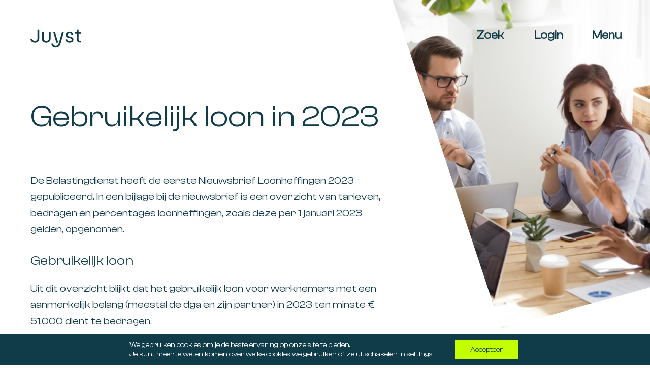

--- FILE ---
content_type: image/svg+xml
request_url: https://juyst.nl/wp-content/uploads/2023/05/logo_w.svg
body_size: 2594
content:
<?xml version="1.0" encoding="UTF-8"?>
<svg xmlns="http://www.w3.org/2000/svg" width="104.945" height="35.983" viewBox="0 0 104.945 35.983">
  <g id="Group_72" data-name="Group 72" transform="translate(-4429.873 -79.875)">
    <g id="Group_71" data-name="Group 71">
      <path id="Path_64" data-name="Path 64" d="M4517.079,95.861a6.377,6.377,0,0,0-1.817-1.055,16.419,16.419,0,0,0-1.974-.684q-.82-.215-2.188-.489a12.836,12.836,0,0,1-3.694-1.153,2.3,2.3,0,0,1-1.114-2.169,2.572,2.572,0,0,1,1.153-2.169,4.956,4.956,0,0,1,2.99-.841q3.946,0,4.573,3.244h3.557a6.917,6.917,0,0,0-2.58-4.651,9.8,9.8,0,0,0-11.061.059,5.422,5.422,0,0,0-2.188,4.436,5.634,5.634,0,0,0,4.318,5.374q1.114.333,1.7.469t1.759.371a10.121,10.121,0,0,1,3.577,1.231,2.358,2.358,0,0,1,1.035,2.052,2.464,2.464,0,0,1-1.172,2.13,5.45,5.45,0,0,1-3.127.8,6.75,6.75,0,0,1-3.772-.919,3.329,3.329,0,0,1-1.543-2.6h-3.6a6.223,6.223,0,0,0,2.541,4.866,10.394,10.394,0,0,0,6.331,1.739,9.124,9.124,0,0,0,5.725-1.7,5.341,5.341,0,0,0,2.209-4.436,5.252,5.252,0,0,0-.489-2.306A4.991,4.991,0,0,0,4517.079,95.861Z" fill="#fff"></path>
      <path id="Path_65" data-name="Path 65" d="M4534.818,88.082V84.76h-5.511V79.875h-3.6V84.76H4522v3.322h3.712V99.261a6.1,6.1,0,0,0,1.642,4.573,6.326,6.326,0,0,0,4.612,1.6h2.5v-3.322h-2.5a2.56,2.56,0,0,1-1.954-.742,2.95,2.95,0,0,1-.7-2.111V88.082Z" fill="#fff"></path>
      <path id="Path_66" data-name="Path 66" d="M4467.855,97.58a4.638,4.638,0,0,1-1.466,3.557,5.358,5.358,0,0,1-3.81,1.368,6.084,6.084,0,0,1-3.987-1.251,4.041,4.041,0,0,1-1.524-3.283V84.722h-3.713V98.01a7.157,7.157,0,0,0,2.54,5.726,9.938,9.938,0,0,0,6.684,2.169,9.157,9.157,0,0,0,6.488-2.286,7.806,7.806,0,0,0,2.462-6v-12.9h-3.674Z" fill="#fff"></path>
      <path id="Path_67" data-name="Path 67" d="M4480.708,84.722h-3.714l6.4,21.346h3.755Z" fill="#fff"></path>
      <path id="Path_68" data-name="Path 68" d="M4495.083,84.722h-.061l-5.907,19.7q-.231.8-.461,1.6l-.012.041c-.063.22-.128.44-.19.66s-.124.437-.188.651a7.878,7.878,0,0,1-2.082,3.71,5.356,5.356,0,0,1-3.811,1.368,6.079,6.079,0,0,1-3.986-1.251,4.035,4.035,0,0,1-1.52-3.245h-3.6l-.117,0a7.159,7.159,0,0,0,2.541,5.725,9.932,9.932,0,0,0,6.683,2.17,9.155,9.155,0,0,0,6.489-2.287c2.327-2.16,3.025-5.37,3.882-8.3,1.021-3.487,1.989-6.988,3.032-10.468q1.5-5.007,3-10.017c.007-.022.014-.045.02-.067Z" fill="#fff"></path>
      <path id="Path_69" data-name="Path 69" d="M4444.373,79.875V97.58a4.644,4.644,0,0,1-1.466,3.557,5.36,5.36,0,0,1-3.81,1.368,6.084,6.084,0,0,1-3.987-1.251,4.032,4.032,0,0,1-1.52-3.245h-3.717a7.159,7.159,0,0,0,2.54,5.726,9.94,9.94,0,0,0,6.684,2.169,9.158,9.158,0,0,0,6.488-2.286,7.8,7.8,0,0,0,2.462-6V79.875Z" fill="#fff"></path>
    </g>
  </g>
</svg>
